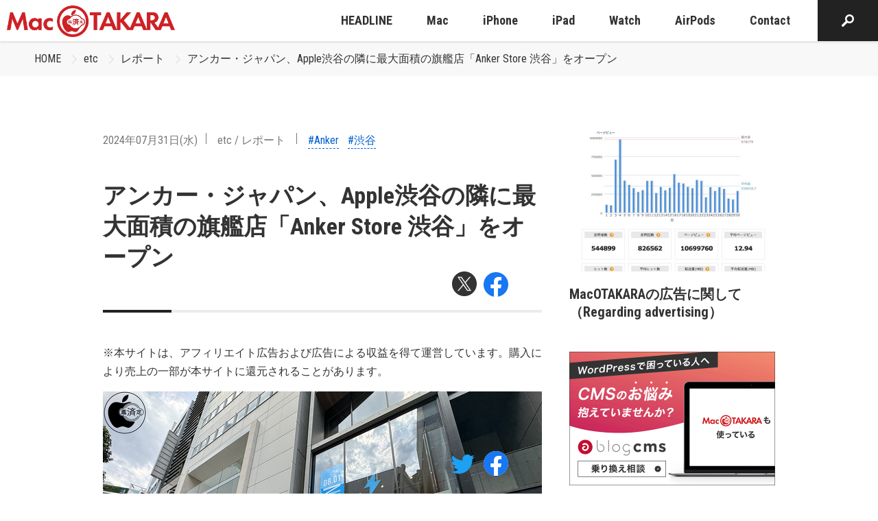

--- FILE ---
content_type: text/html; charset=utf-8
request_url: https://www.google.com/recaptcha/api2/aframe
body_size: 269
content:
<!DOCTYPE HTML><html><head><meta http-equiv="content-type" content="text/html; charset=UTF-8"></head><body><script nonce="J3XtzQZfFHQUmPIYCru9lw">/** Anti-fraud and anti-abuse applications only. See google.com/recaptcha */ try{var clients={'sodar':'https://pagead2.googlesyndication.com/pagead/sodar?'};window.addEventListener("message",function(a){try{if(a.source===window.parent){var b=JSON.parse(a.data);var c=clients[b['id']];if(c){var d=document.createElement('img');d.src=c+b['params']+'&rc='+(localStorage.getItem("rc::a")?sessionStorage.getItem("rc::b"):"");window.document.body.appendChild(d);sessionStorage.setItem("rc::e",parseInt(sessionStorage.getItem("rc::e")||0)+1);localStorage.setItem("rc::h",'1768864613202');}}}catch(b){}});window.parent.postMessage("_grecaptcha_ready", "*");}catch(b){}</script></body></html>

--- FILE ---
content_type: image/svg+xml
request_url: https://www.macotakara.jp/media/001/202404/icon-x_1.svg
body_size: 1253
content:
<?xml version="1.0"?>
<svg xmlns="http://www.w3.org/2000/svg" viewBox="0 0 1274 1274" height="1274" width="1274">
  <path fill="#333" transform="translate(4826 489)" d="M-4189,785a647.206,647.206,0,0,1-65.129-3.289,638.59,638.59,0,0,1-63.249-9.653c-20.523-4.2-41.062-9.481-61.047-15.7-19.762-6.147-39.453-13.353-58.525-21.42-18.9-7.993-37.632-17.018-55.683-26.824-17.923-9.737-35.594-20.472-52.521-31.907-16.844-11.379-33.343-23.717-49.039-36.67-15.658-12.923-30.878-26.755-45.236-41.113s-28.192-29.58-41.113-45.236c-12.951-15.692-25.289-32.191-36.67-49.038-11.436-16.927-22.171-34.6-31.907-52.521-9.8-18.048-18.829-36.783-26.824-55.683-8.067-19.073-15.274-38.763-21.42-58.525-6.217-19.988-11.5-40.527-15.7-61.047a638.569,638.569,0,0,1-9.653-63.248A647.269,647.269,0,0,1-4826,148a647.268,647.268,0,0,1,3.289-65.13,638.543,638.543,0,0,1,9.653-63.248c4.2-20.52,9.48-41.059,15.7-61.047,6.146-19.762,13.354-39.452,21.42-58.525,7.995-18.9,17.02-37.635,26.824-55.683,9.737-17.923,20.472-35.594,31.907-52.521,11.382-16.847,23.72-33.346,36.67-49.038,12.92-15.656,26.753-30.876,41.113-45.236s29.578-28.191,45.236-41.113c15.7-12.953,32.195-25.291,49.039-36.67,16.926-11.435,34.6-22.17,52.521-31.907,18.052-9.806,36.787-18.831,55.683-26.824,19.074-8.068,38.764-15.274,58.525-21.42,19.985-6.216,40.524-11.5,61.047-15.7a638.6,638.6,0,0,1,63.249-9.653A647.206,647.206,0,0,1-4189-489a647.206,647.206,0,0,1,65.129,3.289,638.627,638.627,0,0,1,63.248,9.653c20.522,4.2,41.061,9.48,61.047,15.7,19.761,6.146,39.452,13.353,58.525,21.42,18.895,7.992,37.629,17.016,55.683,26.824,17.925,9.737,35.6,20.473,52.521,31.907,16.845,11.38,33.344,23.718,49.038,36.67,15.657,12.922,30.877,26.754,45.236,41.113s28.19,29.577,41.113,45.236c12.953,15.7,25.291,32.194,36.67,49.038,11.436,16.927,22.171,34.6,31.907,52.521,9.807,18.052,18.832,36.787,26.824,55.683,8.066,19.069,15.272,38.76,21.42,58.525,6.216,19.986,11.5,40.526,15.7,61.047a638.567,638.567,0,0,1,9.653,63.248A647.284,647.284,0,0,1-3552,148a647.287,647.287,0,0,1-3.289,65.13,638.58,638.58,0,0,1-9.653,63.248c-4.2,20.521-9.48,41.06-15.7,61.047-6.148,19.765-13.355,39.456-21.42,58.525-7.992,18.9-17.017,37.63-26.824,55.683-9.737,17.923-20.472,35.594-31.907,52.521-11.38,16.844-23.717,33.343-36.67,49.038-12.923,15.659-26.756,30.879-41.113,45.236s-29.578,28.192-45.236,41.113c-15.695,12.952-32.194,25.29-49.038,36.67-16.927,11.435-34.6,22.17-52.521,31.907-18.052,9.806-36.787,18.831-55.683,26.824-19.072,8.067-38.762,15.273-58.525,21.42-19.985,6.216-40.524,11.5-61.047,15.7a638.618,638.618,0,0,1-63.248,9.653A647.206,647.206,0,0,1-4189,785Zm-50.329-555.394,194.845,283.561h212.8L-4121.029,92.079h.016l266.038-309.247h-63.042l-231,268.516-184.5-268.516h-212.8l279,406.042-279,324.293h63.046l243.943-283.561Zm321.339,238.26h-96.833l-192.541-275.4v-.016l-28.269-40.432-224.922-321.727h96.835L-4182.2,89.936l28.267,40.432,235.949,337.5v0h0Z" id="x-circle"/>
</svg>
